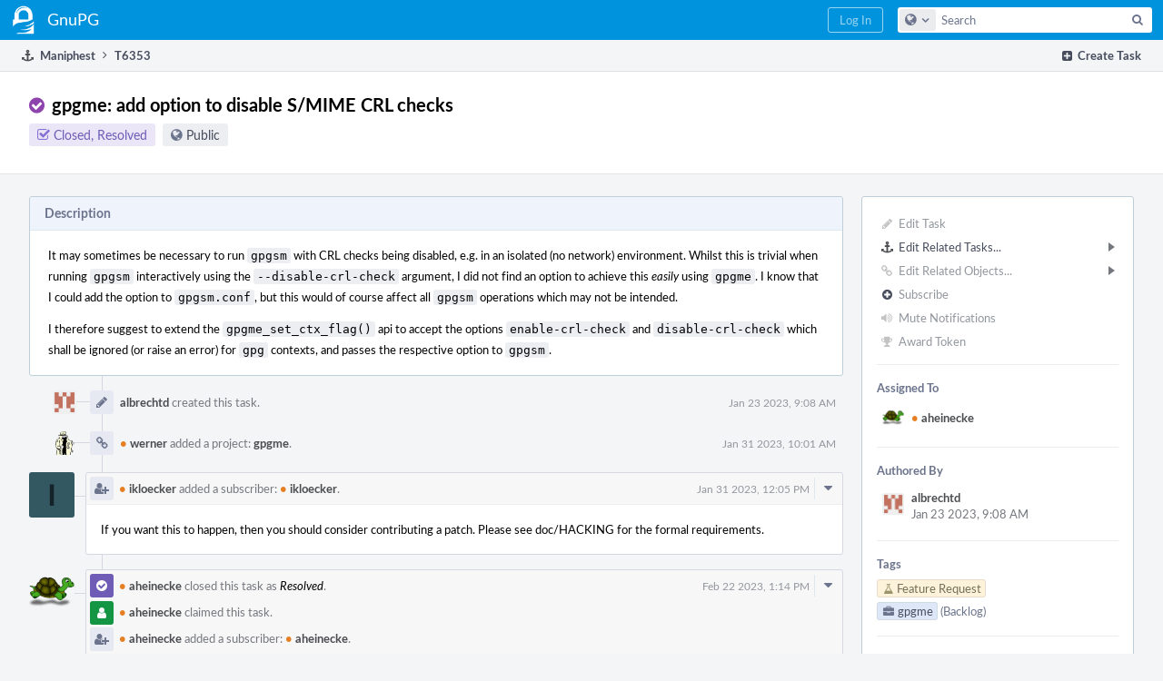

--- FILE ---
content_type: text/html; charset=UTF-8
request_url: https://dev.gnupg.org/T6353
body_size: 6740
content:
<!DOCTYPE html><html><head><meta charset="UTF-8" /><title>⚓ T6353 gpgme: add option to disable S/MIME CRL checks</title><meta name="viewport" content="width=device-width, initial-scale=1, user-scalable=no" /><link rel="mask-icon" color="#3D4B67" href="https://files.gnupg.net/res/phabricator/58b71062/rsrc/favicons/mask-icon.svg" /><link rel="apple-touch-icon" sizes="76x76" href="https://files.gnupg.net/file/data/xwhqhpfhranshu6vh64g/PHID-FILE-evxnnwxvrnthpbnpamg6/favicon" /><link rel="apple-touch-icon" sizes="120x120" href="https://files.gnupg.net/file/data/5hi5aj473ui637ka5zda/PHID-FILE-k673mex3n4hxxk6kgi7e/favicon" /><link rel="apple-touch-icon" sizes="152x152" href="https://files.gnupg.net/file/data/uxhpk53r7joqurodq3wx/PHID-FILE-hdmgc56ryqk5v6kacznz/favicon" /><link rel="icon" id="favicon" href="https://files.gnupg.net/file/data/bvk6xrs6ncgt75gymr2t/PHID-FILE-b4uakc2azv3etarmvhnk/favicon" /><meta name="referrer" content="no-referrer" /><link rel="stylesheet" type="text/css" href="https://files.gnupg.net/res/defaultX/phabricator/84e2ded1/core.pkg.css" /><link rel="stylesheet" type="text/css" href="https://files.gnupg.net/res/defaultX/phabricator/35995d6d/maniphest.pkg.css" /><script type="text/javascript" src="https://files.gnupg.net/res/defaultX/phabricator/98e6504a/rsrc/externals/javelin/core/init.js"></script></head><body class="device-desktop platform-mac phui-theme-blue"><div class="main-page-frame" id="main-page-frame"><div id="phabricator-standard-page" class="phabricator-standard-page"><div class="phabricator-main-menu phabricator-main-menu-background" id="UQ0_39"><a class=" phabricator-core-user-menu phabricator-core-user-mobile-menu" href="#" role="button" data-sigil="phui-dropdown-menu" data-meta="0_57"><span class="aural-only">Page Menu</span><span class="visual-only phui-icon-view phui-font-fa fa-bars" data-meta="0_58" aria-hidden="true"></span><span class="caret"></span></a><a class="phabricator-main-menu-search-button phabricator-expand-application-menu" data-sigil="jx-toggle-class" data-meta="0_56"><span class="phabricator-menu-button-icon phui-icon-view phui-font-fa fa-search" id="UQ0_52"></span></a><a class="phabricator-main-menu-brand" href="/"><span class="aural-only">Home</span><span class="phabricator-main-menu-eye" style="background-size: 40px 40px; background-position: 0 0; background-image: url(https://files.gnupg.net/file/data/ssl3efjoghclnfwiighx/PHID-FILE-kf5bzzgd7awnuwgo5ycs/logo)"></span><span class="phabricator-wordmark"> GnuPG</span></a><ul class="phui-list-view phabricator-search-menu"><li class="phui-list-item-view phui-list-item-type-link phabricator-main-menu-search"><div class="" data-sigil=""><form action="/search/" method="POST"><input type="hidden" name="__csrf__" value="B@bsurp2x326c5f779f07b8b26" /><input type="hidden" name="__form__" value="1" /><div class="phabricator-main-menu-search-container"><input type="text" name="query" id="UQ0_53" autocomplete="off" autocorrect="off" autocapitalize="off" spellcheck="false" /><button id="UQ0_55" class="phui-icon-view phui-font-fa fa-search"><span class="aural-only">Search</span></button><button class="button dropdown has-icon phui-button-default phabricator-main-menu-search-dropdown" id="UQ0_56" data-sigil="global-search-dropdown" data-meta="0_59"><span class="aural-only">Configure Global Search</span><span class="visual-only phui-icon-view phui-font-fa fa-globe" data-sigil="global-search-dropdown-icon" data-meta="0_60" aria-hidden="true"></span><span class="caret"></span></button><input type="hidden" name="search:scope" value="all" data-sigil="global-search-dropdown-input" /><input type="hidden" id="UQ0_57" name="search:application" value="PhabricatorManiphestApplication" data-sigil="global-search-dropdown-app" /><input type="hidden" name="search:primary" value="true" /><div id="UQ0_54" class="phabricator-main-menu-search-target"></div></div></form></div></li></ul><a class=" phabricator-core-login-button" href="/auth/start/?next=%2FT6353" role="button"><div class="phui-button-text">Log In</div></a></div><div id="phabricator-standard-page-body" class="phabricator-standard-page-body"><div class="phui-crumbs-view phui-crumbs-border"><div class="phui-crumbs-actions"><a href="/maniphest/task/edit/nocreate/" class="phui-crumbs-action" data-sigil="workflow"><span class="visual-only phui-icon-view phui-font-fa fa-plus-square" data-meta="0_61" aria-hidden="true"></span><span class="phui-crumbs-action-name">Create Task</span></a></div><a href="/maniphest/" class="phui-crumb-view phui-crumb-has-icon"><span class="visual-only phui-icon-view phui-font-fa fa-anchor" data-meta="0_62" aria-hidden="true"></span><span class="phui-crumb-name"> Maniphest</span> </a><span class="visual-only phui-icon-view phui-font-fa fa-angle-right phui-crumb-divider phui-crumb-view" data-meta="0_63" aria-hidden="true"></span><span class="phui-crumb-view phabricator-last-crumb"><span class="phui-crumb-name"> T6353</span> </span></div><div class="phui-two-column-view phui-side-column-right "><div class="phui-two-column-container"><div class="phui-two-column-header"><div class="phui-header-shell phui-header-tall "><h1 class="phui-header-view"><div class="phui-header-row"><div class="phui-header-col2"><span class="phui-header-header"><span class="visual-only phui-icon-view phui-font-fa fa-check-circle violet phui-header-icon" data-meta="0_52" aria-hidden="true"></span>gpgme: add option to disable S/MIME CRL checks</span><div class="phui-header-subheader"><span class="phui-tag-view phui-tag-type-shade phui-tag-indigo phui-tag-shade phui-tag-icon-view "><span class="phui-tag-core "><span class="visual-only phui-icon-view phui-font-fa fa-check-square-o" data-meta="0_55" aria-hidden="true"></span>Closed, Resolved</span></span><span class="policy-header-callout"><span class="visual-only phui-icon-view phui-font-fa fa-globe bluegrey" data-meta="0_54" aria-hidden="true"></span><a class="policy-link" href="/policy/explain/PHID-TASK-bmrxfpxphlgjijydi2a5/view/" data-sigil="workflow">Public</a></span></div></div><div class="phui-header-col3"><div class="phui-header-action-links"><a class="button button-grey has-icon has-text phui-button-default phui-mobile-menu msl phui-header-action-link" href="#" role="button" data-sigil="phui-dropdown-menu" data-meta="0_50"><span class="visual-only phui-icon-view phui-font-fa fa-bars" data-meta="0_51" aria-hidden="true"></span><div class="phui-button-text">Actions</div></a></div></div></div></h1></div></div><div class="phui-two-column-content"><div class="phui-two-column-row grouped"><div class="phui-side-column"><div class=""><div class="phui-box phui-box-border phui-object-box mlt mll mlr phui-two-column-properties"><ul class="phabricator-action-list-view " id="UQ0_0"><li id="UQ0_12" class="phabricator-action-view phabricator-action-view-disabled phabricator-action-view-href action-has-icon" style=""><a href="/maniphest/task/edit/6353/" class="phabricator-action-view-item" data-sigil="workflow"><span class="visual-only phui-icon-view phui-font-fa fa-pencil grey phabricator-action-view-icon" data-meta="0_30" aria-hidden="true"></span>Edit Task</a></li><li id="UQ0_19" class="phabricator-action-view phabricator-action-view-submenu phabricator-action-view-href action-has-icon" style="" data-sigil="phui-submenu" data-meta="0_32"><a href="#" class="phabricator-action-view-item" data-sigil="keep-open"><span class="visual-only phui-icon-view phui-font-fa fa-anchor phabricator-action-view-icon" data-meta="0_31" aria-hidden="true"></span>Edit Related Tasks...<span class="caret-right" id="UQ0_13"></span></a></li><li id="UQ0_14" class="phabricator-action-view phabricator-action-view-href action-has-icon" style="display: none; margin-left: 16px;"><a href="/maniphest/task/edit/form/1/?parent=6353&amp;template=6353&amp;status=open" class="phabricator-action-view-item"><span class="visual-only phui-icon-view phui-font-fa fa-level-down phabricator-action-view-icon" data-meta="0_33" aria-hidden="true"></span>Create Subtask</a></li><li id="UQ0_15" class="phabricator-action-view phabricator-action-view-disabled phabricator-action-view-href action-has-icon" style="display: none; margin-left: 16px;"><a href="/search/rel/task.has-parent/PHID-TASK-bmrxfpxphlgjijydi2a5/" class="phabricator-action-view-item" data-sigil="workflow"><span class="visual-only phui-icon-view phui-font-fa fa-chevron-circle-up grey phabricator-action-view-icon" data-meta="0_34" aria-hidden="true"></span>Edit Parent Tasks</a></li><li id="UQ0_16" class="phabricator-action-view phabricator-action-view-disabled phabricator-action-view-href action-has-icon" style="display: none; margin-left: 16px;"><a href="/search/rel/task.has-subtask/PHID-TASK-bmrxfpxphlgjijydi2a5/" class="phabricator-action-view-item" data-sigil="workflow"><span class="visual-only phui-icon-view phui-font-fa fa-chevron-circle-down grey phabricator-action-view-icon" data-meta="0_35" aria-hidden="true"></span>Edit Subtasks</a></li><li id="UQ0_17" class="phabricator-action-view phabricator-action-view-disabled phabricator-action-view-href action-has-icon" style="display: none; margin-left: 16px;"><a href="/search/rel/task.merge-in/PHID-TASK-bmrxfpxphlgjijydi2a5/" class="phabricator-action-view-item" data-sigil="workflow"><span class="visual-only phui-icon-view phui-font-fa fa-compress grey phabricator-action-view-icon" data-meta="0_36" aria-hidden="true"></span>Merge Duplicates In</a></li><li id="UQ0_18" class="phabricator-action-view phabricator-action-view-disabled phabricator-action-view-href action-has-icon" style="display: none; margin-left: 16px;"><a href="/search/rel/task.close-as-duplicate/PHID-TASK-bmrxfpxphlgjijydi2a5/" class="phabricator-action-view-item" data-sigil="workflow"><span class="visual-only phui-icon-view phui-font-fa fa-times grey phabricator-action-view-icon" data-meta="0_37" aria-hidden="true"></span>Close As Duplicate</a></li><li id="UQ0_29" class="phabricator-action-view phabricator-action-view-disabled phabricator-action-view-submenu phabricator-action-view-href action-has-icon" style="" data-sigil="phui-submenu" data-meta="0_39"><a href="#" class="phabricator-action-view-item" data-sigil="keep-open"><span class="visual-only phui-icon-view phui-font-fa fa-link grey phabricator-action-view-icon" data-meta="0_38" aria-hidden="true"></span>Edit Related Objects...<span class="caret-right" id="UQ0_25"></span></a></li><li id="UQ0_26" class="phabricator-action-view phabricator-action-view-disabled phabricator-action-view-href action-has-icon" style="display: none; margin-left: 16px;"><a href="/search/rel/task.has-commit/PHID-TASK-bmrxfpxphlgjijydi2a5/" class="phabricator-action-view-item" data-sigil="workflow"><span class="visual-only phui-icon-view phui-font-fa fa-code grey phabricator-action-view-icon" data-meta="0_40" aria-hidden="true"></span>Edit Commits</a></li><li id="UQ0_27" class="phabricator-action-view phabricator-action-view-disabled phabricator-action-view-href action-has-icon" style="display: none; margin-left: 16px;"><a href="/search/rel/task.has-mock/PHID-TASK-bmrxfpxphlgjijydi2a5/" class="phabricator-action-view-item" data-sigil="workflow"><span class="visual-only phui-icon-view phui-font-fa fa-camera-retro grey phabricator-action-view-icon" data-meta="0_41" aria-hidden="true"></span>Edit Mocks</a></li><li id="UQ0_28" class="phabricator-action-view phabricator-action-view-disabled phabricator-action-view-href action-has-icon" style="display: none; margin-left: 16px;"><a href="/search/rel/task.has-revision/PHID-TASK-bmrxfpxphlgjijydi2a5/" class="phabricator-action-view-item" data-sigil="workflow"><span class="visual-only phui-icon-view phui-font-fa fa-cog grey phabricator-action-view-icon" data-meta="0_42" aria-hidden="true"></span>Edit Revisions</a></li><li id="UQ0_34" class="phabricator-action-view phabricator-action-view-disabled phabricator-action-view-href action-has-icon" style=""><form action="/subscriptions/add/PHID-TASK-bmrxfpxphlgjijydi2a5/" method="POST" data-sigil="workflow"><input type="hidden" name="__csrf__" value="B@bsurp2x326c5f779f07b8b26" /><input type="hidden" name="__form__" value="1" /><button class="phabricator-action-view-item"><span class="visual-only phui-icon-view phui-font-fa fa-plus-circle grey phabricator-action-view-icon" data-meta="0_43" aria-hidden="true"></span>Subscribe</button></form></li><li id="UQ0_36" class="phabricator-action-view phabricator-action-view-disabled phabricator-action-view-href action-has-icon" style=""><a href="/subscriptions/mute/PHID-TASK-bmrxfpxphlgjijydi2a5/" class="phabricator-action-view-item" data-sigil="workflow"><span class="visual-only phui-icon-view phui-font-fa fa-volume-up grey phabricator-action-view-icon" data-meta="0_44" aria-hidden="true"></span>Mute Notifications</a></li><li id="UQ0_38" class="phabricator-action-view phabricator-action-view-disabled phabricator-action-view-href action-has-icon" style=""><a href="/token/give/PHID-TASK-bmrxfpxphlgjijydi2a5/" class="phabricator-action-view-item" data-sigil="workflow"><span class="visual-only phui-icon-view phui-font-fa fa-trophy grey phabricator-action-view-icon" data-meta="0_45" aria-hidden="true"></span>Award Token</a></li></ul><div class="phui-curtain-panel "><div class="phui-curtain-panel-header">Assigned To</div><div class="phui-curtain-panel-body"><div class="phui-curtain-object-ref-list-view "><div class="phui-curtain-object-ref-view "><table><tbody><tr class="phui-curtain-object-ref-view-without-content"><td class="phui-curtain-object-ref-view-image-cell"><a style="background-image: url(https://files.gnupg.net/file/data/sfvve3lsxohnlgzffyah/PHID-FILE-fhtdpzzzzqwr56efyl6j/profile)" href="/p/aheinecke/" class="visual-only" aria-hidden="true"></a></td><td class="phui-curtain-object-ref-view-title-cell"><a href="/p/aheinecke/" class="phui-handle handle-availability-partial phui-link-person"><span class="perfect-circle">•</span> aheinecke</a></td></tr></tbody></table></div></div></div></div><div class="phui-curtain-panel "><div class="phui-curtain-panel-header">Authored By</div><div class="phui-curtain-panel-body"><div class="phui-curtain-object-ref-list-view "><div class="phui-curtain-object-ref-view "><table><tbody><tr class="phui-curtain-object-ref-view-with-content"><td rowspan="2" class="phui-curtain-object-ref-view-image-cell"><a style="background-image: url(https://files.gnupg.net/file/data/c6276of5t4xzdc6av76e/PHID-FILE-hxflego2u3g2cnu3rosd/profile)" href="/p/albrechtd/" class="visual-only" aria-hidden="true"></a></td><td class="phui-curtain-object-ref-view-title-cell"><a href="/p/albrechtd/" class="phui-handle phui-link-person">albrechtd</a></td></tr><tr><td class="phui-curtain-object-ref-view-epoch-cell"><span class="screen-only">Jan 23 2023, 9:08 AM</span><span class="print-only" aria-hidden="true">2023-01-23 09:08:12 (UTC+1)</span></td></tr></tbody></table></div></div></div></div><div class="phui-curtain-panel "><div class="phui-curtain-panel-header">Tags</div><div class="phui-curtain-panel-body"><ul class="phabricator-handle-tag-list "><li class="phabricator-handle-tag-list-item"><a href="/tag/feature_request/" class="phui-tag-view phui-tag-type-shade phui-tag-yellow phui-tag-shade phui-tag-icon-view " data-sigil="hovercard" data-meta="0_47"><span class="phui-tag-core "><span class="visual-only phui-icon-view phui-font-fa fa-flask" data-meta="0_46" aria-hidden="true"></span>Feature Request</span></a></li><li class="phabricator-handle-tag-list-item"><a href="/tag/gpgme/" class="phui-tag-view phui-tag-type-shade phui-tag-blue phui-tag-shade phui-tag-icon-view " data-sigil="hovercard" data-meta="0_49"><span class="phui-tag-core "><span class="visual-only phui-icon-view phui-font-fa fa-briefcase" data-meta="0_48" aria-hidden="true"></span>gpgme</span></a> <a href="/project/board/10/" class="maniphest-board-link">(Backlog)</a></li></ul></div></div><div class="phui-curtain-panel "><div class="phui-curtain-panel-header">Subscribers</div><div class="phui-curtain-panel-body"><div class="phui-curtain-object-ref-list-view "><div class="phui-curtain-object-ref-view "><table><tbody><tr class="phui-curtain-object-ref-view-without-content"><td class="phui-curtain-object-ref-view-image-cell"><a style="background-image: url(https://files.gnupg.net/file/data/sfvve3lsxohnlgzffyah/PHID-FILE-fhtdpzzzzqwr56efyl6j/profile)" href="/p/aheinecke/" class="visual-only" aria-hidden="true"></a></td><td class="phui-curtain-object-ref-view-title-cell"><a href="/p/aheinecke/" class="phui-handle handle-availability-partial phui-link-person"><span class="perfect-circle">•</span> aheinecke</a></td></tr></tbody></table></div><div class="phui-curtain-object-ref-view "><table><tbody><tr class="phui-curtain-object-ref-view-without-content"><td class="phui-curtain-object-ref-view-image-cell"><a style="background-image: url(https://files.gnupg.net/file/data/c6276of5t4xzdc6av76e/PHID-FILE-hxflego2u3g2cnu3rosd/profile)" href="/p/albrechtd/" class="visual-only" aria-hidden="true"></a></td><td class="phui-curtain-object-ref-view-title-cell"><a href="/p/albrechtd/" class="phui-handle phui-link-person">albrechtd</a></td></tr></tbody></table></div><div class="phui-curtain-object-ref-view "><table><tbody><tr class="phui-curtain-object-ref-view-without-content"><td class="phui-curtain-object-ref-view-image-cell"><a style="background-image: url(https://files.gnupg.net/file/data/ftdr4djmhbcd2ckvxo3b/PHID-FILE-y67ahowy43je5cze6uof/alphanumeric_lato-dark_I.png-_335862-0%2C0%2C0%2C0.png)" href="/p/ikloecker/" class="visual-only" aria-hidden="true"></a></td><td class="phui-curtain-object-ref-view-title-cell"><a href="/p/ikloecker/" class="phui-handle handle-availability-partial phui-link-person"><span class="perfect-circle">•</span> ikloecker</a></td></tr></tbody></table></div></div></div></div></div></div></div><div class="phui-main-column"><div class="phui-box phui-box-border phui-object-box mlt mll mlr phui-box-blue-property "><div class="phui-header-shell "><h1 class="phui-header-view"><div class="phui-header-row"><div class="phui-header-col2"><span class="phui-header-header">Description</span></div><div class="phui-header-col3"></div></div></h1></div><div class="phui-property-list-section"><div class="phui-property-list-text-content"><div class="phabricator-remarkup"><div class="phabricator-remarkup"><p>It may sometimes be necessary to run <tt class="remarkup-monospaced">gpgsm</tt> with CRL checks being disabled, e.g. in an isolated (no network) environment.  Whilst this is trivial when running <tt class="remarkup-monospaced">gpgsm</tt> interactively using the <tt class="remarkup-monospaced">--disable-crl-check</tt> argument, I did not find an option to achieve this <em>easily</em> using <tt class="remarkup-monospaced">gpgme</tt>.  I know that I could add the option to <tt class="remarkup-monospaced">gpgsm.conf</tt>, but this would of course affect all <tt class="remarkup-monospaced">gpgsm</tt> operations which may not be intended.</p>

<p>I therefore suggest to extend the <tt class="remarkup-monospaced">gpgme_set_ctx_flag()</tt> api to accept the options <tt class="remarkup-monospaced">enable-crl-check</tt> and <tt class="remarkup-monospaced">disable-crl-check</tt> which shall be ignored (or raise an error) for <tt class="remarkup-monospaced">gpg</tt> contexts, and passes the respective option to <tt class="remarkup-monospaced">gpgsm</tt>.</p></div></div></div></div></div><div class="phui-timeline-view" id="UQ0_2"><h3 class="aural-only">Event Timeline</h3><div class="phui-timeline-event-view phui-timeline-spacer"></div><div class="phui-timeline-shell" data-sigil="transaction anchor-container" data-meta="0_6"><div class="phui-timeline-event-view phui-timeline-minor-event"><div class="phui-timeline-content"><a style="background-image: url(https://files.gnupg.net/file/data/c6276of5t4xzdc6av76e/PHID-FILE-hxflego2u3g2cnu3rosd/profile)" class="visual-only phui-timeline-image" href="/p/albrechtd/" aria-hidden="true"></a><div class="phui-timeline-wedge" style=""></div><div class="phui-timeline-group"><a name="167265" id="167265" class="phabricator-anchor-view"></a><div class="phui-timeline-title phui-timeline-title-with-icon"><span class="phui-timeline-icon-fill"><span class="visual-only phui-icon-view phui-font-fa fa-pencil phui-timeline-icon" data-meta="0_5" aria-hidden="true"></span></span><a href="/p/albrechtd/" class="phui-handle phui-link-person">albrechtd</a> created this task.<span class="phui-timeline-extra"><a href="#167265" data-sigil="has-tooltip" data-meta="0_4"><span class="screen-only">Jan 23 2023, 9:08 AM</span><span class="print-only" aria-hidden="true">2023-01-23 09:08:12 (UTC+1)</span></a></span></div></div></div></div></div><div class="phui-timeline-event-view phui-timeline-spacer"></div><div class="phui-timeline-shell" data-sigil="transaction anchor-container" data-meta="0_9"><div class="phui-timeline-event-view phui-timeline-minor-event"><div class="phui-timeline-content"><a style="background-image: url(https://files.gnupg.net/file/data/v3rodynu5coraid2ozie/PHID-FILE-drftfd6hkeuz2tdeji2r/profile)" class="visual-only phui-timeline-image" href="/p/werner/" aria-hidden="true"></a><div class="phui-timeline-wedge" style=""></div><div class="phui-timeline-group"><a name="167466" id="167466" class="phabricator-anchor-view"></a><div class="phui-timeline-title phui-timeline-title-with-icon"><span class="phui-timeline-icon-fill"><span class="visual-only phui-icon-view phui-font-fa fa-link phui-timeline-icon" data-meta="0_8" aria-hidden="true"></span></span><a href="/p/werner/" class="phui-handle handle-availability-partial phui-link-person"><span class="perfect-circle">•</span> werner</a> added a project: <a href="/tag/gpgme/" class="phui-handle">gpgme</a>.<span class="phui-timeline-extra"><a href="#167466" data-sigil="has-tooltip" data-meta="0_7"><span class="screen-only">Jan 31 2023, 10:01 AM</span><span class="print-only" aria-hidden="true">2023-01-31 10:01:24 (UTC+1)</span></a></span></div></div></div></div></div><div class="phui-timeline-event-view phui-timeline-spacer"></div><div class="phui-timeline-shell" data-sigil="transaction anchor-container" data-meta="0_18"><div class="phui-timeline-event-view phui-timeline-major-event"><div class="phui-timeline-content"><a style="background-image: url(https://files.gnupg.net/file/data/ftdr4djmhbcd2ckvxo3b/PHID-FILE-y67ahowy43je5cze6uof/alphanumeric_lato-dark_I.png-_335862-0%2C0%2C0%2C0.png)" class="visual-only phui-timeline-image" href="/p/ikloecker/" aria-hidden="true"></a><div class="phui-timeline-wedge" style=""></div><div class="phui-timeline-group"><div class="phui-timeline-inner-content"><a name="167471" id="167471" class="phabricator-anchor-view"></a><div class="phui-timeline-title phui-timeline-title-with-icon phui-timeline-title-with-menu"><span class="phui-timeline-icon-fill"><span class="visual-only phui-icon-view phui-font-fa fa-user-plus phui-timeline-icon" data-meta="0_17" aria-hidden="true"></span></span><a href="/p/ikloecker/" class="phui-handle handle-availability-partial phui-link-person"><span class="perfect-circle">•</span> ikloecker</a> added a subscriber: <a href="/p/ikloecker/" class="phui-handle handle-availability-partial phui-link-person" data-sigil="hovercard" data-meta="0_1"><span class="perfect-circle">•</span> ikloecker</a>.<span class="phui-timeline-extra"><a href="#167471" data-sigil="has-tooltip" data-meta="0_16"><span class="screen-only">Jan 31 2023, 12:05 PM</span><span class="print-only" aria-hidden="true">2023-01-31 12:05:36 (UTC+1)</span></a></span></div><a href="#" class="phui-timeline-menu" aria-haspopup="true" aria-expanded="false" data-sigil="phui-dropdown-menu" data-meta="0_14"><span class="aural-only">Comment Actions</span><span class="visual-only phui-icon-view phui-font-fa fa-caret-down" data-meta="0_15" aria-hidden="true"></span></a><div class="phui-timeline-core-content"><span class="transaction-comment" data-sigil="transaction-comment" data-meta="0_0"><div class="phabricator-remarkup"><p>If you want this to happen, then you should consider contributing a patch. Please see doc/HACKING for the formal requirements.</p></div></span></div></div></div></div></div></div><div class="phui-timeline-event-view phui-timeline-spacer"></div><div class="phui-timeline-shell phui-timeline-indigo" data-sigil="transaction anchor-container" data-meta="0_29"><div class="phui-timeline-event-view phui-timeline-major-event"><div class="phui-timeline-content"><a style="background-image: url(https://files.gnupg.net/file/data/sfvve3lsxohnlgzffyah/PHID-FILE-fhtdpzzzzqwr56efyl6j/profile)" class="visual-only phui-timeline-image" href="/p/aheinecke/" aria-hidden="true"></a><div class="phui-timeline-wedge" style=""></div><div class="phui-timeline-group"><div class="phui-timeline-inner-content"><a name="167906" id="167906" class="phabricator-anchor-view"></a><div class="phui-timeline-title phui-timeline-title-with-icon phui-timeline-title-with-menu"><span class="phui-timeline-icon-fill fill-has-color phui-timeline-icon-fill-indigo"><span class="visual-only phui-icon-view phui-font-fa fa-check-circle phui-timeline-icon" data-meta="0_26" aria-hidden="true"></span></span><a href="/p/aheinecke/" class="phui-handle handle-availability-partial phui-link-person"><span class="perfect-circle">•</span> aheinecke</a> closed this task as <span class="phui-timeline-value">Resolved</span>.<span class="phui-timeline-extra"><a href="#167906" data-sigil="has-tooltip" data-meta="0_25"><span class="screen-only">Feb 22 2023, 1:14 PM</span><span class="print-only" aria-hidden="true">2023-02-22 13:14:22 (UTC+1)</span></a></span></div><div class="phui-timeline-title phui-timeline-title-with-icon phui-timeline-title-with-menu"><span class="phui-timeline-icon-fill fill-has-color phui-timeline-icon-fill-green"><span class="visual-only phui-icon-view phui-font-fa fa-user phui-timeline-icon" data-meta="0_27" aria-hidden="true"></span></span><a href="/p/aheinecke/" class="phui-handle handle-availability-partial phui-link-person"><span class="perfect-circle">•</span> aheinecke</a> claimed this task.</div><div class="phui-timeline-title phui-timeline-title-with-icon phui-timeline-title-with-menu"><span class="phui-timeline-icon-fill"><span class="visual-only phui-icon-view phui-font-fa fa-user-plus phui-timeline-icon" data-meta="0_28" aria-hidden="true"></span></span><a href="/p/aheinecke/" class="phui-handle handle-availability-partial phui-link-person"><span class="perfect-circle">•</span> aheinecke</a> added a subscriber: <a href="/p/aheinecke/" class="phui-handle handle-availability-partial phui-link-person" data-sigil="hovercard" data-meta="0_3"><span class="perfect-circle">•</span> aheinecke</a>.</div><a href="#" class="phui-timeline-menu" aria-haspopup="true" aria-expanded="false" data-sigil="phui-dropdown-menu" data-meta="0_23"><span class="aural-only">Comment Actions</span><span class="visual-only phui-icon-view phui-font-fa fa-caret-down" data-meta="0_24" aria-hidden="true"></span></a><div class="phui-timeline-core-content"><span class="transaction-comment" data-sigil="transaction-comment" data-meta="0_2"><div class="phabricator-remarkup"><p>Oh sorry I only saw this now. We have &quot;gpgme_set_offline&quot; for this use case which disables CRL checks in the S/MIME case. It is more general because it also disables OCSP for example and might disable more online actions like fetching chain certificates etc.</p>

<p>This is used for example by Kleopatra to do Keylistings without CRL checks.</p></div></span></div></div></div></div></div></div><div class="phui-timeline-event-view phui-timeline-spacer"></div></div><div class="phui-box phui-box-border phui-object-box mlt mll mlr phui-object-box-flush "><a class="login-to-comment button" href="/login/?next=">Log In to Comment</a></div></div></div></div><div class="phui-two-column-content phui-two-column-footer"></div></div></div></div></div></div><script type="text/javascript" src="https://files.gnupg.net/res/defaultX/phabricator/adc34883/core.pkg.js"></script><data data-javelin-init-kind="merge" data-javelin-init-data="{&quot;block&quot;:0,&quot;data&quot;:[{&quot;phid&quot;:&quot;PHID-XACT-TASK-x5ddzcwix4omtl7&quot;},{&quot;hoverPHID&quot;:&quot;PHID-USER-iykqrar7r2nwodhe4qlx&quot;},{&quot;phid&quot;:&quot;PHID-XACT-TASK-zdd5umy7xe7rdoz&quot;},{&quot;hoverPHID&quot;:&quot;PHID-USER-rdmsajca5s3y3l2ed2ee&quot;},{&quot;tip&quot;:&quot;Via Web&quot;},[],{&quot;phid&quot;:&quot;PHID-XACT-TASK-6nixgwaehjyf3wd&quot;,&quot;anchor&quot;:&quot;167265&quot;},{&quot;tip&quot;:&quot;Via Web&quot;},[],{&quot;phid&quot;:&quot;PHID-XACT-TASK-guuoqmulg6ehnzo&quot;,&quot;anchor&quot;:&quot;167466&quot;},{&quot;targetID&quot;:&quot;UQ0_1&quot;,&quot;uri&quot;:&quot;\/transactions\/quote\/PHID-XACT-TASK-x5ddzcwix4omtl7\/&quot;,&quot;ref&quot;:&quot;T6353#167471&quot;},[],{&quot;anchor&quot;:&quot;167471&quot;},[],{&quot;items&quot;:&quot;\u003cul class=\&quot;phabricator-action-list-view \&quot;\u003e\u003cli id=\&quot;UQ0_4\&quot; class=\&quot;phabricator-action-view phabricator-action-view-href action-has-icon\&quot; style=\&quot;\&quot;\u003e\u003ca href=\&quot;#\&quot; class=\&quot;phabricator-action-view-item\&quot; data-sigil=\&quot;transaction-quote\&quot; data-meta=\&quot;0_10\&quot;\u003e\u003cspan class=\&quot;visual-only phui-icon-view phui-font-fa fa-quote-left phabricator-action-view-icon\&quot; data-meta=\&quot;0_11\&quot; aria-hidden=\&quot;true\&quot;\u003e\u003c\/span\u003eQuote Comment\u003c\/a\u003e\u003c\/li\u003e\u003cli id=\&quot;UQ0_6\&quot; class=\&quot;phabricator-action-view phabricator-action-view-href action-has-icon\&quot; style=\&quot;\&quot;\u003e\u003ca href=\&quot;\/transactions\/raw\/PHID-XACT-TASK-x5ddzcwix4omtl7\/\&quot; class=\&quot;phabricator-action-view-item\&quot; data-sigil=\&quot;transaction-raw\&quot; data-meta=\&quot;0_12\&quot;\u003e\u003cspan class=\&quot;visual-only phui-icon-view phui-font-fa fa-code phabricator-action-view-icon\&quot; data-meta=\&quot;0_13\&quot; aria-hidden=\&quot;true\&quot;\u003e\u003c\/span\u003eView Raw Remarkup\u003c\/a\u003e\u003c\/li\u003e\u003c\/ul\u003e&quot;},[],{&quot;tip&quot;:&quot;Via Web&quot;},[],{&quot;phid&quot;:&quot;PHID-XACT-TASK-x5ddzcwix4omtl7&quot;,&quot;anchor&quot;:&quot;167471&quot;},{&quot;targetID&quot;:&quot;UQ0_1&quot;,&quot;uri&quot;:&quot;\/transactions\/quote\/PHID-XACT-TASK-zdd5umy7xe7rdoz\/&quot;,&quot;ref&quot;:&quot;T6353#167906&quot;},[],{&quot;anchor&quot;:&quot;167906&quot;},[],{&quot;items&quot;:&quot;\u003cul class=\&quot;phabricator-action-list-view \&quot;\u003e\u003cli id=\&quot;UQ0_8\&quot; class=\&quot;phabricator-action-view phabricator-action-view-href action-has-icon\&quot; style=\&quot;\&quot;\u003e\u003ca href=\&quot;#\&quot; class=\&quot;phabricator-action-view-item\&quot; data-sigil=\&quot;transaction-quote\&quot; data-meta=\&quot;0_19\&quot;\u003e\u003cspan class=\&quot;visual-only phui-icon-view phui-font-fa fa-quote-left phabricator-action-view-icon\&quot; data-meta=\&quot;0_20\&quot; aria-hidden=\&quot;true\&quot;\u003e\u003c\/span\u003eQuote Comment\u003c\/a\u003e\u003c\/li\u003e\u003cli id=\&quot;UQ0_10\&quot; class=\&quot;phabricator-action-view phabricator-action-view-href action-has-icon\&quot; style=\&quot;\&quot;\u003e\u003ca href=\&quot;\/transactions\/raw\/PHID-XACT-TASK-zdd5umy7xe7rdoz\/\&quot; class=\&quot;phabricator-action-view-item\&quot; data-sigil=\&quot;transaction-raw\&quot; data-meta=\&quot;0_21\&quot;\u003e\u003cspan class=\&quot;visual-only phui-icon-view phui-font-fa fa-code phabricator-action-view-icon\&quot; data-meta=\&quot;0_22\&quot; aria-hidden=\&quot;true\&quot;\u003e\u003c\/span\u003eView Raw Remarkup\u003c\/a\u003e\u003c\/li\u003e\u003c\/ul\u003e&quot;},[],{&quot;tip&quot;:&quot;Via Web&quot;},[],[],[],{&quot;phid&quot;:&quot;PHID-XACT-TASK-te47k3jg3oauyko&quot;,&quot;anchor&quot;:&quot;167906&quot;},[],[],{&quot;itemIDs&quot;:[&quot;UQ0_14&quot;,&quot;UQ0_15&quot;,&quot;UQ0_16&quot;,&quot;UQ0_17&quot;,&quot;UQ0_18&quot;],&quot;caretID&quot;:&quot;UQ0_13&quot;},[],[],[],[],[],[],{&quot;itemIDs&quot;:[&quot;UQ0_26&quot;,&quot;UQ0_27&quot;,&quot;UQ0_28&quot;],&quot;caretID&quot;:&quot;UQ0_25&quot;},[],[],[],[],[],[],[],{&quot;hoverPHID&quot;:&quot;PHID-PROJ-kymds2xb3knimxdue3le&quot;},[],{&quot;hoverPHID&quot;:&quot;PHID-PROJ-u4d23qs53p5yjc3l7kxz&quot;},{&quot;menuID&quot;:&quot;UQ0_0&quot;},[],[],[],[],[],{&quot;map&quot;:{&quot;UQ0_39&quot;:&quot;phabricator-search-menu-expanded&quot;,&quot;UQ0_52&quot;:&quot;menu-icon-selected&quot;}},{&quot;items&quot;:&quot;\u003cul class=\&quot;phabricator-action-list-view \&quot;\u003e\u003cli id=\&quot;UQ0_41\&quot; class=\&quot;phabricator-action-view phabricator-action-view-type-label\&quot; style=\&quot;\&quot;\u003e\u003cspan class=\&quot;phabricator-action-view-item\&quot;\u003eQueries\u003c\/span\u003e\u003c\/li\u003e\u003cli id=\&quot;UQ0_43\&quot; class=\&quot;phabricator-action-view phabricator-action-view-href phabricator-action-view-type-link\&quot; style=\&quot;\&quot;\u003e\u003ca href=\&quot;\/maniphest\/query\/7Kuw3l0EvUr2\/\&quot; class=\&quot;phabricator-action-view-item\&quot;\u003evsd\/gpd closed since 4.1.1 \u003c\/a\u003e\u003c\/li\u003e\u003cli id=\&quot;UQ0_45\&quot; class=\&quot;phabricator-action-view phabricator-action-view-href phabricator-action-view-type-link\&quot; style=\&quot;\&quot;\u003e\u003ca href=\&quot;\/maniphest\/query\/open\/\&quot; class=\&quot;phabricator-action-view-item\&quot;\u003eOpen Tasks\u003c\/a\u003e\u003c\/li\u003e\u003cli id=\&quot;UQ0_47\&quot; class=\&quot;phabricator-action-view phabricator-action-view-href phabricator-action-view-type-link\&quot; style=\&quot;\&quot;\u003e\u003ca href=\&quot;\/maniphest\/query\/all\/\&quot; class=\&quot;phabricator-action-view-item\&quot;\u003eAll Tasks\u003c\/a\u003e\u003c\/li\u003e\u003cli id=\&quot;UQ0_49\&quot; class=\&quot;phabricator-action-view phabricator-action-view-type-label\&quot; style=\&quot;\&quot;\u003e\u003cspan class=\&quot;phabricator-action-view-item\&quot;\u003eSearch\u003c\/span\u003e\u003c\/li\u003e\u003cli id=\&quot;UQ0_51\&quot; class=\&quot;phabricator-action-view phabricator-action-view-href phabricator-action-view-type-link\&quot; style=\&quot;\&quot;\u003e\u003ca href=\&quot;\/maniphest\/query\/advanced\/\&quot; class=\&quot;phabricator-action-view-item\&quot;\u003eAdvanced Search\u003c\/a\u003e\u003c\/li\u003e\u003c\/ul\u003e&quot;},[],{&quot;items&quot;:[{&quot;name&quot;:&quot;Search&quot;},{&quot;icon&quot;:&quot;fa-globe&quot;,&quot;name&quot;:&quot;All Documents&quot;,&quot;value&quot;:&quot;all&quot;},{&quot;icon&quot;:&quot;fa-anchor&quot;,&quot;name&quot;:&quot;Current Application&quot;,&quot;value&quot;:&quot;application&quot;},{&quot;name&quot;:&quot;Saved Queries&quot;},{&quot;icon&quot;:&quot;fa-certificate&quot;,&quot;name&quot;:&quot;gnupg 2.2&quot;,&quot;value&quot;:&quot;LD0uVUERoLHe&quot;},{&quot;icon&quot;:&quot;fa-certificate&quot;,&quot;name&quot;:&quot;Open Documents&quot;,&quot;value&quot;:&quot;open&quot;},{&quot;icon&quot;:&quot;fa-certificate&quot;,&quot;name&quot;:&quot;Open Tasks&quot;,&quot;value&quot;:&quot;open-tasks&quot;},{&quot;name&quot;:&quot;More Options&quot;},{&quot;icon&quot;:&quot;fa-search-plus&quot;,&quot;name&quot;:&quot;Advanced Search&quot;,&quot;href&quot;:&quot;\/search\/query\/advanced\/&quot;},{&quot;icon&quot;:&quot;fa-book&quot;,&quot;name&quot;:&quot;User Guide: Search&quot;,&quot;href&quot;:&quot;https:\/\/secure.phabricator.com\/diviner\/find\/?name=Search%20User%20Guide&amp;type=article&amp;jump=1&quot;}],&quot;icon&quot;:&quot;fa-globe&quot;,&quot;value&quot;:&quot;all&quot;},[],[],[],[]]}"></data><data data-javelin-init-kind="behaviors" data-javelin-init-data="{&quot;refresh-csrf&quot;:[{&quot;tokenName&quot;:&quot;__csrf__&quot;,&quot;header&quot;:&quot;X-Phabricator-Csrf&quot;,&quot;viaHeader&quot;:&quot;X-Phabricator-Via&quot;,&quot;current&quot;:&quot;B@bsurp2x326c5f779f07b8b26&quot;}],&quot;history-install&quot;:[]}"></data><data data-javelin-init-kind="behaviors" data-javelin-init-data="{&quot;phui-hovercards&quot;:[],&quot;phabricator-transaction-list&quot;:[],&quot;phabricator-show-older-transactions&quot;:[{&quot;timelineID&quot;:&quot;UQ0_2&quot;,&quot;viewData&quot;:[]}],&quot;phabricator-watch-anchor&quot;:[],&quot;phabricator-tooltips&quot;:[],&quot;phui-dropdown-menu&quot;:[],&quot;phui-submenu&quot;:[],&quot;workflow&quot;:[],&quot;lightbox-attachments&quot;:[],&quot;aphront-form-disable-on-submit&quot;:[],&quot;toggle-class&quot;:[],&quot;phabricator-gesture&quot;:[],&quot;device&quot;:[],&quot;high-security-warning&quot;:[{&quot;show&quot;:false,&quot;uri&quot;:&quot;\/auth\/session\/downgrade\/&quot;,&quot;message&quot;:&quot;Your session is in high security mode. When you finish using it, click here to leave.&quot;}],&quot;phabricator-keyboard-shortcuts&quot;:[{&quot;helpURI&quot;:&quot;\/help\/keyboardshortcut\/&quot;,&quot;searchID&quot;:&quot;UQ0_53&quot;,&quot;pht&quot;:{&quot;\/&quot;:&quot;Give keyboard focus to the search box.&quot;,&quot;?&quot;:&quot;Show keyboard shortcut help for the current page.&quot;}}],&quot;phabricator-search-typeahead&quot;:[{&quot;id&quot;:&quot;UQ0_54&quot;,&quot;input&quot;:&quot;UQ0_53&quot;,&quot;button&quot;:&quot;UQ0_55&quot;,&quot;selectorID&quot;:&quot;UQ0_56&quot;,&quot;applicationID&quot;:&quot;UQ0_57&quot;,&quot;defaultApplicationIcon&quot;:&quot;fa-dot-circle-o&quot;,&quot;appScope&quot;:&quot;application&quot;,&quot;src&quot;:&quot;\/typeahead\/class\/PhabricatorSearchDatasource\/&quot;,&quot;limit&quot;:10,&quot;placeholder&quot;:&quot;Search&quot;,&quot;scopeUpdateURI&quot;:&quot;\/settings\/adjust\/?key=search-scope&quot;}],&quot;quicksand-blacklist&quot;:[{&quot;patterns&quot;:[&quot;\/phame\/live\/.*&quot;,&quot;\/conpherence\/.*&quot;,&quot;\/Z\\d+&quot;,&quot;\/file\/(data|download)\/.*&quot;,&quot;\/phortune\/.*&quot;,&quot;\/auth\/.*&quot;]}]}"></data></body></html>